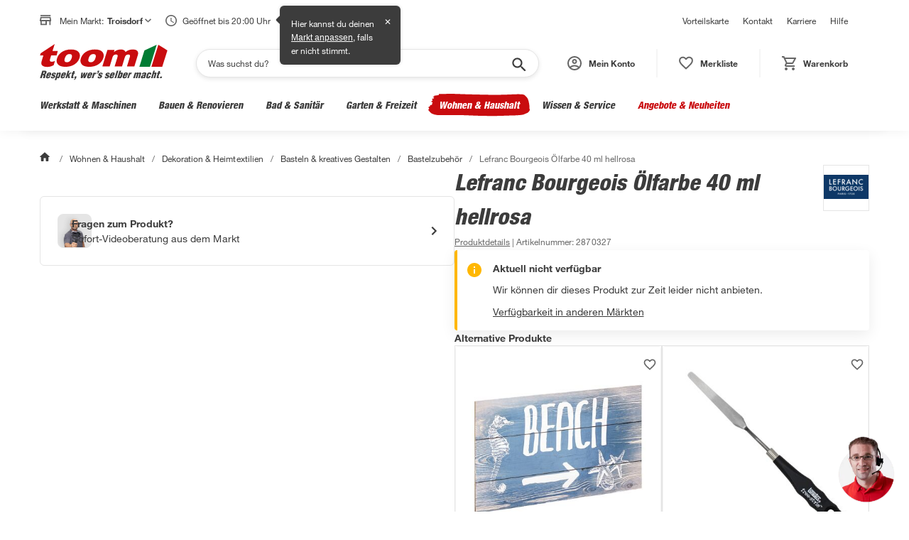

--- FILE ---
content_type: application/javascript
request_url: https://static.toom.de/pdp/4.19.7/506.browser.1d566e6225efcc4189dd.js
body_size: 1374
content:
"use strict";(self.webpackChunkMfePDP=self.webpackChunkMfePDP||[]).push([[506],{6506:(e,t,n)=>{n.r(t),n.d(t,{default:()=>p});var a=n(9155),r=n.n(a),i=n(6156),o=n(9278),s=n(739),l=n(8199),c=n(4545),u=n(3274),d=n(9854);const p=function(){var e=(0,a.useContext)(o.RV);if(!(0,l.c)(e.ui.flags.isAppView,"MarketSelector"))return null;var t=(0,o.At)(),n=(0,a.useContext)(o.L7).business.misc,p=n.marketIndicators,f=n.allMarketsPayload;return r().createElement(d.T,{visibleState:t.state.isModalOpened,onClose:function(){return t.dispatch({type:s.X.ActionType.ToggleModal,payload:!1})},headline:"Markt ändern",returnTestId:"market-list-open-button",testId:"market-selector"},t.state.contentMode===s.X.ContentMode.Full||t.state.contentMode===s.X.ContentMode.Open?r().createElement(i.AXJ,{isSelectedMarketExpanded:t.state.showExpandedView,canvasView:!0,marketIndicators:p,hideHeader:!0,showAllMarkets:t.state.showAllMarkets,varianteTrackingParameter:t.state.marketChangeStartText,marketsWithAvailibilitySwitch:!0,onAvailabilitySwitchChange:function(){return e=void 0,t=void 0,a=function(){var e,t;return function(e,t){var n,a,r,i,o={label:0,sent:function(){if(1&r[0])throw r[1];return r[1]},trys:[],ops:[]};return i={next:s(0),throw:s(1),return:s(2)},"function"==typeof Symbol&&(i[Symbol.iterator]=function(){return this}),i;function s(s){return function(l){return function(s){if(n)throw new TypeError("Generator is already executing.");for(;i&&(i=0,s[0]&&(o=0)),o;)try{if(n=1,a&&(r=2&s[0]?a.return:s[0]?a.throw||((r=a.return)&&r.call(a),0):a.next)&&!(r=r.call(a,s[1])).done)return r;switch(a=0,r&&(s=[2&s[0],r.value]),s[0]){case 0:case 1:r=s;break;case 4:return o.label++,{value:s[1],done:!1};case 5:o.label++,a=s[1],s=[0];continue;case 7:s=o.ops.pop(),o.trys.pop();continue;default:if(!((r=(r=o.trys).length>0&&r[r.length-1])||6!==s[0]&&2!==s[0])){o=0;continue}if(3===s[0]&&(!r||s[1]>r[0]&&s[1]<r[3])){o.label=s[1];break}if(6===s[0]&&o.label<r[1]){o.label=r[1],r=s;break}if(r&&o.label<r[2]){o.label=r[2],o.ops.push(s);break}r[2]&&o.ops.pop(),o.trys.pop();continue}s=t.call(e,o)}catch(e){s=[6,e],a=0}finally{n=r=0}if(5&s[0])throw s[1];return{value:s[0]?s[1]:void 0,done:!0}}([s,l])}}}(this,function(n){switch(n.label){case 0:return n.trys.push([0,2,,3]),[4,c.LV.post("".concat(window.API_DOMAIN,"/public/v1/buyboxcases"),f)];case 1:return e=n.sent().data,[2,(0,u.fp)(e).marketDataWithAvailability];case 2:return t=n.sent(),console.warn(t),[3,3];case 3:return[2]}})},new((n=void 0)||(n=Promise))(function(r,i){function o(e){try{l(a.next(e))}catch(e){i(e)}}function s(e){try{l(a.throw(e))}catch(e){i(e)}}function l(e){var t;e.done?r(e.value):(t=e.value,t instanceof n?t:new n(function(e){e(t)})).then(o,s)}l((a=a.apply(e,t||[])).next())});var e,t,n,a}}):null)}},9854:(e,t,n)=>{n.d(t,{T:()=>p});var a,r,i,o=n(9155),s=n.n(o),l=n(6156),c=n(5824),u=n(842),d=n(4439).A.div(a||(r=["\n  padding: 0 "," ",";\n\n  @media (min-width: ",") {\n    padding: 0 "," ",";\n  }\n"],i=["\n  padding: 0 "," ",";\n\n  @media (min-width: ",") {\n    padding: 0 "," ",";\n  }\n"],Object.defineProperty?Object.defineProperty(r,"raw",{value:i}):r.raw=i,a=r),l.w4V.spacing.sp20,l.w4V.spacing.sp20,l.w4V.breakpoints.m,l.w4V.spacing.sp60,l.w4V.spacing.sp60),p=function(e){var t=e.children,n=e.onClose,a=e.visibleState,r=e.preventClose,i=e.headline,p=e.testId,f=e.returnTestId;return(0,o.useEffect)(function(){a?(0,c.L)():(0,u.Q)()},[a]),s().createElement(l.TqW,{visible:a,onClose:n,headlineText:i,dataTestId:p,returnFocusButtonDataTestId:f,preventClose:r},s().createElement(d,null,t))}}}]);